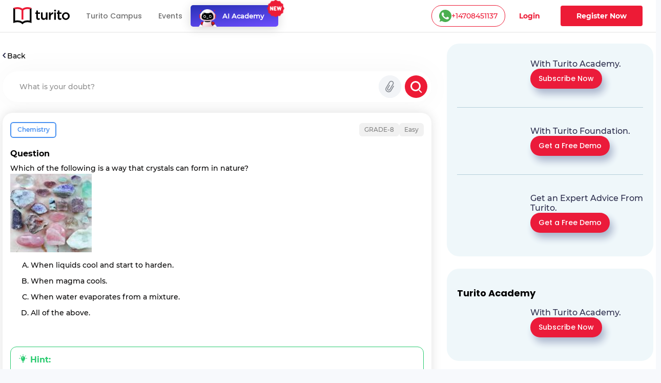

--- FILE ---
content_type: text/html; charset=utf-8
request_url: https://www.turito.com/ask-a-doubt/Chemistry-which-of-the-following-is-a-way-that-crystals-can-form-in-nature-all-of-the-above-when-water-evaporates-q9ca0c429
body_size: 82803
content:
<!DOCTYPE html><html><head><meta charSet="utf-8"/><meta name="viewport" content="width=device-width"/><meta name="next-head-count" content="2"/><meta charSet="utf-8"/><meta name="apple-itunes-app" content="app-id=1504380245"/><meta name="viewport" content="width=device-width, initial-scale=1, maximum-scale=1"/><link rel="icon" type="image/x-icon" href="https://d2ivesio5kogrp.cloudfront.net/static/yuppedu/images/Turito_32_Fav_icon.png"/><script src="/js/jquery-3.3.1.min.js" defer=""></script><script src="/js/slick.min.js" defer=""></script><script src="/js/bootstrap.bundle.min.js" defer=""></script><script src="https://accounts.google.com/gsi/client" async="" defer=""></script><script type="text/javascript" src="/js/app.js" defer=""></script><script defer="" type="text/javascript" src="https://yuppstatic.akamaized.net/staticstorage/assets/js/aes.js"></script><script defer="" type="text/javascript" src="https://yuppstatic.akamaized.net/staticstorage/assets/js/enc-base64.js"></script><script defer="" type="text/javascript" src="https://yuppstatic.akamaized.net/staticstorage/assets/js/sha256.js"></script><script>
                window.MathJax = window.MathJax || {
                  tex: { inlineMath: [['$', '$'], ['\\(', '\\)']] },
                  svg: { fontCache: 'global' }
                };
              </script><script async="" id="mathjax-script" src="https://cdn.jsdelivr.net/npm/mathjax@3/es5/tex-mml-chtml.js"></script><script type="text/javascript" async="">(function(e,t){var n=e.amplitude||{_q:[],_iq:{}};var r=t.createElement("script")
              ;r.type="text/javascript"
              ;r.integrity="sha384-girahbTbYZ9tT03PWWj0mEVgyxtZoyDF9KVZdL+R53PP5wCY0PiVUKq0jeRlMx9M"
              ;r.crossOrigin="anonymous";r.async=true
              ;r.src="https://cdn.amplitude.com/libs/amplitude-7.2.1-min.gz.js"
              ;r.onload=function(){if(!e.amplitude.runQueuedFunctions){
              console.log("[Amplitude] Error: could not load SDK")}}
              ;var i=t.getElementsByTagName("script")[0];i.parentNode.insertBefore(r,i)
              ;function s(e,t){e.prototype[t]=function(){
              this._q.push([t].concat(Array.prototype.slice.call(arguments,0)));return this}}
              var o=function(){this._q=[];return this}
              ;var a=["add","append","clearAll","prepend","set","setOnce","unset"]
              ;for(var c=0;c<a.length;c++){s(o,a[c])}n.Identify=o;var u=function(){this._q=[]
              ;return this}
              ;var l=["setProductId","setQuantity","setPrice","setRevenueType","setEventProperties"]
              ;for(var p=0;p<l.length;p++){s(u,l[p])}n.Revenue=u
              ;var d=["init","logEvent","logRevenue","setUserId","setUserProperties","setOptOut","setVersionName","setDomain","setDeviceId","enableTracking","setGlobalUserProperties","identify","clearUserProperties","setGroup","logRevenueV2","regenerateDeviceId","groupIdentify","onInit","logEventWithTimestamp","logEventWithGroups","setSessionId","resetSessionId"]
              ;function v(e){function t(t){e[t]=function(){
              e._q.push([t].concat(Array.prototype.slice.call(arguments,0)))}}
              for(var n=0;n<d.length;n++){t(d[n])}}v(n);n.getInstance=function(e){
              e=(!e||e.length===0?"$default_instance":e).toLowerCase()
              ;if(!n._iq.hasOwnProperty(e)){n._iq[e]={_q:[]};v(n._iq[e])}return n._iq[e]}
              ;e.amplitude=n})(window,document);
              
              amplitude.getInstance().init("e7f9a938a0b8a30f966304621b576bad");</script><link rel="preload" href="/_next/static/css/3031f281679fb80b.css" as="style"/><link rel="stylesheet" href="/_next/static/css/3031f281679fb80b.css" data-n-g=""/><link rel="preload" href="/_next/static/css/ef46db3751d8e999.css" as="style"/><link rel="stylesheet" href="/_next/static/css/ef46db3751d8e999.css" data-n-p=""/><link rel="preload" href="/_next/static/css/a9b3b6e9bb2a130e.css" as="style"/><link rel="stylesheet" href="/_next/static/css/a9b3b6e9bb2a130e.css" data-n-p=""/><link rel="preload" href="/_next/static/css/b90fc6cd5cc860e4.css" as="style"/><link rel="stylesheet" href="/_next/static/css/b90fc6cd5cc860e4.css" data-n-p=""/><link rel="preload" href="/_next/static/css/2f16192771c16faf.css" as="style"/><link rel="stylesheet" href="/_next/static/css/2f16192771c16faf.css" data-n-p=""/><link rel="preload" href="/_next/static/css/147f77ba95d86bde.css" as="style"/><link rel="stylesheet" href="/_next/static/css/147f77ba95d86bde.css" data-n-p=""/><link rel="preload" href="/_next/static/css/165fa1a84843ff37.css" as="style"/><link rel="stylesheet" href="/_next/static/css/165fa1a84843ff37.css" data-n-p=""/><link rel="preload" href="/_next/static/css/95941d685818a9cd.css" as="style"/><link rel="stylesheet" href="/_next/static/css/95941d685818a9cd.css" data-n-p=""/><link rel="preload" href="/_next/static/css/5b53e59b46bd97c6.css" as="style"/><link rel="stylesheet" href="/_next/static/css/5b53e59b46bd97c6.css" data-n-p=""/><link rel="preload" href="/_next/static/css/8fa5e6f87153fd10.css" as="style"/><link rel="stylesheet" href="/_next/static/css/8fa5e6f87153fd10.css"/><noscript data-n-css=""></noscript><script defer="" nomodule="" src="/_next/static/chunks/polyfills-c67a75d1b6f99dc8.js"></script><script defer="" src="/_next/static/chunks/3537.85e59eb1e23e32c9.js"></script><script defer="" src="/_next/static/chunks/4044.280035fbd73d2f59.js"></script><script defer="" src="/_next/static/chunks/963.f805a07d9ba4b466.js"></script><script src="/_next/static/chunks/webpack-75d170214e3329f2.js" defer=""></script><script src="/_next/static/chunks/framework-9179c48fcc5b9feb.js" defer=""></script><script src="/_next/static/chunks/main-b3c290e3a602bb89.js" defer=""></script><script src="/_next/static/chunks/pages/_app-6c09f768090ab4ca.js" defer=""></script><script src="/_next/static/chunks/db10ad6e-a5bdef9843e6db10.js" defer=""></script><script src="/_next/static/chunks/75fc9c18-ca35c7f9d6ffaeeb.js" defer=""></script><script src="/_next/static/chunks/07a9ca07-45c4365a8dc98ba4.js" defer=""></script><script src="/_next/static/chunks/1664-dc59c5bda9ccef97.js" defer=""></script><script src="/_next/static/chunks/5675-282724effaae095a.js" defer=""></script><script src="/_next/static/chunks/2950-3cdf1043de56e9c1.js" defer=""></script><script src="/_next/static/chunks/6271-a23527d0d460d6c2.js" defer=""></script><script src="/_next/static/chunks/9755-82488aab1ef9ad8e.js" defer=""></script><script src="/_next/static/chunks/5576-0e73688edd60dd53.js" defer=""></script><script src="/_next/static/chunks/5609-5951b5f9484f00fe.js" defer=""></script><script src="/_next/static/chunks/7366-ce21200ec9d39f0a.js" defer=""></script><script src="/_next/static/chunks/6826-e7af59c9b725bec7.js" defer=""></script><script src="/_next/static/chunks/4275-d773d92d369c3a37.js" defer=""></script><script src="/_next/static/chunks/882-5dcb763e21067e1f.js" defer=""></script><script src="/_next/static/chunks/4798-a90f3a54a88628ff.js" defer=""></script><script src="/_next/static/chunks/2170-b8c5af272e43d66f.js" defer=""></script><script src="/_next/static/chunks/5256-556c1d58987346bc.js" defer=""></script><script src="/_next/static/chunks/2312-fe8b7259893f6a2e.js" defer=""></script><script src="/_next/static/chunks/pages/ask-a-doubt/%5Bslug%5D-69dad6ec04a8a01c.js" defer=""></script><script src="/_next/static/lTfkCu95Q_SOY762iUhlD/_buildManifest.js" defer=""></script><script src="/_next/static/lTfkCu95Q_SOY762iUhlD/_ssgManifest.js" defer=""></script><style id="__jsx-1394947694">#nprogress{pointer-events:none}#nprogress .bar{background:#ed1b36;position:fixed;z-index:1031;top:0;left:0;width:100%;height:3px}#nprogress .peg{display:block;position:absolute;right:0px;width:100px;height:100%;-webkit-box-shadow:0 0 10px #ed1b36,0 0 5px #ed1b36;-moz-box-shadow:0 0 10px #ed1b36,0 0 5px #ed1b36;box-shadow:0 0 10px #ed1b36,0 0 5px #ed1b36;opacity:1;-webkit-transform:rotate(3deg)translate(0px,-4px);-ms-transform:rotate(3deg)translate(0px,-4px);-moz-transform:rotate(3deg)translate(0px,-4px);-o-transform:rotate(3deg)translate(0px,-4px);transform:rotate(3deg)translate(0px,-4px)}#nprogress .spinner{display:"block";position:fixed;z-index:1031;top:15px;right:15px}#nprogress .spinner-icon{width:18px;height:18px;-webkit-box-sizing:border-box;-moz-box-sizing:border-box;box-sizing:border-box;border:solid 2px transparent;border-top-color:#ed1b36;border-left-color:#ed1b36;-webkit-border-radius:50%;-moz-border-radius:50%;border-radius:50%;-webkit-animation:nprogresss-spinner 400ms linear infinite;-moz-animation:nprogress-spinner 400ms linear infinite;-o-animation:nprogress-spinner 400ms linear infinite;animation:nprogress-spinner 400ms linear infinite}.nprogress-custom-parent{overflow:hidden;position:relative}.nprogress-custom-parent #nprogress .spinner,.nprogress-custom-parent #nprogress .bar{position:absolute}@-webkit-keyframes nprogress-spinner{0%{-webkit-transform:rotate(0deg)}100%{-webkit-transform:rotate(360deg)}}@-webkit-keyframes nprogress-spinner{0%{-webkit-transform:rotate(0deg);transform:rotate(0deg)}100%{-webkit-transform:rotate(360deg);transform:rotate(360deg)}}@-moz-keyframes nprogress-spinner{0%{-moz-transform:rotate(0deg);transform:rotate(0deg)}100%{-moz-transform:rotate(360deg);transform:rotate(360deg)}}@-o-keyframes nprogress-spinner{0%{-o-transform:rotate(0deg);transform:rotate(0deg)}100%{-o-transform:rotate(360deg);transform:rotate(360deg)}}@keyframes nprogress-spinner{0%{-webkit-transform:rotate(0deg);-moz-transform:rotate(0deg);-o-transform:rotate(0deg);transform:rotate(0deg)}100%{-webkit-transform:rotate(360deg);-moz-transform:rotate(360deg);-o-transform:rotate(360deg);transform:rotate(360deg)}}</style></head><body><noscript><iframe src="https://www.googletagmanager.com/ns.html?id=GTM-M3RGRQD" height="0" width="0" style="display:none;visibility:hidden"></iframe></noscript><div id="__next"><script async="" src="https://mm-uxrv.com/js/mm_32b4df0a-6cdd-4e59-9eee-2edb94608d40-68646737.js"></script></div><div id="fb-root"></div><script id="__NEXT_DATA__" type="application/json">{"props":{"pageProps":{"data":{"path":"Chemistry-which-of-the-following-is-a-way-that-crystals-can-form-in-nature-all-of-the-above-when-water-evaporates-q9ca0c429"},"stream":{"status":true,"response":[{"displayCode":"sat","image":"poster,stream/images/sat-1605278462336.png","description":"Master SAT \u0026 Get into Ivy Leagues","icon":"common,stream/images/sat-1605278462336.png","code":"sat","title":"SAT"},{"displayCode":"act","image":"poster,stream/images/act-1605278516096.png","description":"Act on it and Conquer ACTs","icon":"common,stream/images/act-1605278516096.png","code":"act","title":"ACT"},{"displayCode":"psat","image":"poster,stream/images/psat-1605278611676.png","description":"Your Key to College-Bound Success","icon":"common,stream/images/psat-1605278611676.png","code":"psat","title":"PSAT"},{"displayCode":"one-on-one-tutoring-packages","image":"poster,stream/images/one-on-one-tutoring-1605278682274.png","description":"Be Ahead in your Class","icon":"common,stream/images/one-on-one-tutoring-1605278682274.png","code":"one-on-one-tutoring","title":"One-On-One Tutoring"},{"displayCode":"ap-course","image":"poster,stream/images/ap-1630035377269.png","description":"Your gateway to the top global universities","icon":"common,stream/images/ap-1630035438023.png","code":"ap","title":"AP"},{"displayCode":"online-coding-classes","image":"poster,stream/images/scratch-coding-1637771888045.png","description":"Learn Coding from the real coders!","icon":"common,stream/images/scratch-coding-1637771958642.png","code":"scratch-coding","title":"Coding"},{"displayCode":"discovery-program","image":"poster,stream/images/discovery-program-stream.png","description":"Discover traits \u0026 skills, get a clear pathway to academic success.","icon":"common,stream/images/discovery-program.png","code":"discovery-program","title":"Discovery Program"}]},"selectedQuestion":{"questionid":963053,"questioncode":"q9ca0c429","questiontext":"Which of the following is a way that crystals can form in nature?\u003cbr /\u003e\u003cimg src=\"[data-uri]\" alt=\"\" /\u003e","questiontype":"multichoice","questionoptions":[{"fraction":"0.0000000","answernumbering":"abc","answer":"\u003cp\u003eWhen liquids cool and start to harden.\u003c/p\u003e","answer_numbering_value":"a. "},{"fraction":"0.0000000","answernumbering":"abc","answer":"\u003cp\u003eWhen magma cools.\u003c/p\u003e","answer_numbering_value":"b. "},{"fraction":"0.0000000","answernumbering":"abc","answer":"\u003cp\u003eWhen water evaporates from a mixture.\u003c/p\u003e","answer_numbering_value":"c. "},{"fraction":"1.0000000","answernumbering":"abc","answer":"\u003cp\u003eAll of the above.\u003c/p\u003e","answer_numbering_value":"d. "}],"questionsolution":{"rightanswer":"The correct answer is: All of the above.","specificfeedback":"","numpartscorrect":"","textsolution":"\u003cul\u003e\r\n\u003cli\u003eCrystallization is a technique to obtain pure solids.\u003c/li\u003e\r\n\u003cli\u003eWe get crystals when liquids cool and start to harden.\u003c/li\u003e\r\n\u003cli\u003eWhen magma cools we get rock crystals.\u003c/li\u003e\r\n\u003cli\u003eWhen water evaporates from a mixture we get solid crystals.\u003c/li\u003e\r\n\u003c/ul\u003e","questionhint":"Crystallization is a technique for the purification of solids.","questionnotes":"","thumbnail":"","duration":null,"questionvideosolutions":{"videosolution":[],"videostatus":false}},"questionmapping":{"subjectname":"Chemistry","topicname":"Grade-8","subtopicname":"Structure-of-matter"},"seotag":{"title":"Which of the following is a way that crystals can form in natur-Turito","url":"www.turito.com/ask-a-doubt/Chemistry-which-of-the-following-is-a-way-that-crystals-can-form-in-nature-all-of-the-above-when-water-evaporates-q9ca0c429","description":"Solution for the question - which of the following is a way that crystals can form in nature? all of the above.when water evaporates from a mixture."}},"userGeo":"DE","askAnExpert":false,"askADoubt":false,"bannersData":{"_uid":"1d561ed3-76ae-4a8c-b3f7-93c97c13ccc0","component":"blogCategoryLayout","leftContentLayout":[{"url":"/register?utm_source=blog\u0026utm_content=applying_for_collages_leaderboard","_uid":"e13e296a-5cd4-4a63-ae99-e963455ab90a","image":"https://a.storyblok.com/f/128066/1100x230/00b28b4876/11-applying-for-collages_leaderboard-1100x230.jpg","component":"parallelCategoryPage","ctaAction":"leadPopup","openLinkIn":"_blank","properties":[],"utmContent":"applying_for_colleges_leaderboard","redirectUrl":"","leadFormPopupId":"homeLeadForm","customFormHeading":"Get Expert Guidance"},{"url":"/register?utm_source=blog\u0026utm_content=get_into_top_50_universities_leaderboard","_uid":"4c8a5f5c-5816-4465-b12a-6c9fa70b1a03","image":"https://a.storyblok.com/f/128066/1100x230/076ae55a7b/02-get-into-top-50-universities_leaderboard-1100x230.jpg","component":"parallelCategoryPage","ctaAction":"leadPopup","openLinkIn":"_blank","properties":[],"utmContent":"","redirectUrl":"","leadFormPopupId":"homeLeadForm","customFormHeading":""},{"url":"/turito-academy?utm_source=blog\u0026utm_content=binge_learn_your_favorite_leaderboard","_uid":"c38f1390-f61c-431d-802e-49ec4fc82820","image":"https://a.storyblok.com/f/128066/1100x230/e25d6f75c7/03-binge-learn-your-favorite-topics_leaderboard-1100x230.jpg","component":"parallelCategoryPage","ctaAction":"leadPopup","openLinkIn":"_blank","properties":[],"utmContent":"binge_learn_topics_leaderboard","redirectUrl":"","leadFormPopupId":"homeLeadForm","customFormHeading":""},{"url":"/register?utm_source=blog\u0026utm_content=master_science_infeed_leaderboard","_uid":"36b30e2b-170a-4e02-9545-cbe86fceb86b","image":"https://a.storyblok.com/f/128066/1100x190/5983171fce/04-master-science_infeed-1100x190.jpg","component":"parallelCategoryPage","ctaAction":"leadPopup","openLinkIn":"_blank","properties":[],"utmContent":"master_science_leaderboard","redirectUrl":"","leadFormPopupId":"homeLeadForm","customFormHeading":""},{"url":"/register?utm_source=blog\u0026utm_content=master_english_infeed_leaderboard","_uid":"92e6b2d6-ed8f-4079-b7c9-598843a3cf1b","image":"https://a.storyblok.com/f/128066/1100x190/b46bfb406c/05-master-english_infeed-1100x190.jpg","component":"parallelCategoryPage","ctaAction":"leadPopup","openLinkIn":"_blank","properties":[],"utmContent":"master_english_leaderboard","redirectUrl":"","leadFormPopupId":"homeLeadForm","customFormHeading":""},{"url":"/register?utm_source=blog\u0026utm_content=master_math_infeed_leaderboard","_uid":"92e05223-d353-41ed-9b38-b56a513bfbbd","image":"https://a.storyblok.com/f/128066/1100x190/b31e926ac9/06-master-math_infeed-1100x190.jpg","component":"parallelCategoryPage","ctaAction":"leadPopup","openLinkIn":"_blank","properties":[],"utmContent":"master_math_leaderboard","redirectUrl":"","leadFormPopupId":"homeLeadForm","customFormHeading":""},{"url":"/register?utm_source=blog\u0026utm_content=master_physics_infeed_leaderboard","_uid":"174bb40f-8049-4ef7-887a-b002a5f7c6a7","image":"https://a.storyblok.com/f/128066/1100x190/bd148addb6/07-master-physics_infeed-1100x190.jpg","component":"parallelCategoryPage","ctaAction":"leadPopup","openLinkIn":"_blank","properties":[],"utmContent":"master_physics_leaderboard","redirectUrl":"","leadFormPopupId":"homeLeadForm","customFormHeading":""},{"url":"/register?utm_source=blog\u0026utm_content=master_chemistry_infeed_leaderboard","_uid":"de3f8553-fd88-4613-8576-175d2423afa8","image":"https://a.storyblok.com/f/128066/1100x190/d5956db6ea/08-master-chemistry_infeed-1100x190.jpg","component":"parallelCategoryPage","ctaAction":"leadPopup","openLinkIn":"_blank","properties":[],"utmContent":"master_chemistry_leaderboard","redirectUrl":"","leadFormPopupId":"homeLeadForm","customFormHeading":""},{"url":"/register?utm_source=blog\u0026utm_content=master_biology_infeed_leaderboard","_uid":"376eaa6f-e954-4316-844b-2bdaf604f43b","image":"https://a.storyblok.com/f/128066/1100x190/a504a055ce/09-master-biology_infeed-1100x190.jpg","component":"parallelCategoryPage","ctaAction":"leadPopup","openLinkIn":"_blank","properties":[],"utmContent":"master_biology_leaderboard","redirectUrl":"","leadFormPopupId":"homeLeadForm","customFormHeading":""}],"rightContentLayout":[{"_uid":"9186e505-891b-483a-a486-8238062edc11","title":"","component":"rightSideParallel","parallels":[{"_uid":"fe8746e3-1591-4a6f-8546-d662e62f83c7","text":{"type":"doc","content":[{"type":"heading","attrs":{"level":4},"content":[{"text":"With Turito Academy.","type":"text"}]}]},"image":"https://a.storyblok.com/f/128066/460x540/8c15a1614e/03-binge-learn-your-favorite-topics_side-column-460x540.webp","cardType":"storyCardHrClassType","component":"rightParallel","ctaButton":[{"_uid":"243dcd2e-6e74-47a9-ab47-db74f39524f8","ctaText":"Subscribe Now","component":"blogParallelButton","ctaAction":"leadPopup","utmContent":"binge_learn_leaderboard","redirectUrl":"","buttonVariant":"btnPrimary","leadFormPopupId":"homeLeadForm","hasDemoSelection":false,"customFormHeading":""}],"imagePriority":true},{"_uid":"ba78b007-c358-4de4-8c61-dead0df83be9","text":{"type":"doc","content":[{"type":"heading","attrs":{"level":4},"content":[{"text":"With Turito Foundation.","type":"text"}]}]},"image":"https://a.storyblok.com/f/128066/460x540/d860c8a26b/02-get-into-top-50-universities_side-column-460x540.webp","cardType":"storyCardHrClassType","component":"rightParallel","ctaButton":[{"_uid":"0d5ddfd4-fbce-436e-af2e-245c4cf97724","ctaText":"Get a Free Demo","component":"blogParallelButton","ctaAction":"leadPopup","utmContent":"get_into_top_universities_leaderboard","redirectUrl":"/book-a-free-demo","buttonVariant":"btnPrimary","leadFormPopupId":"homeLeadForm","hasDemoSelection":true,"customFormHeading":""}],"imagePriority":false},{"_uid":"57a05b7b-02cf-49ec-8cef-e22bbc608f48","text":{"type":"doc","content":[{"type":"heading","attrs":{"level":4},"content":[{"text":"Get an Expert Advice From Turito.","type":"text"}]}]},"image":"https://a.storyblok.com/f/128066/460x540/8061b0ad12/11-applying-for-collages_side-column-460x540.webp","cardType":"storyCardHrClassType","component":"rightParallel","ctaButton":[{"_uid":"07230b64-d2cb-4f1c-a1ed-d16b9940291c","ctaText":"Get a Free Demo ","component":"blogParallelButton","ctaAction":"leadPopup","utmContent":"applying_for_colleges","redirectUrl":"/book-a-free-demo","buttonVariant":"btnPrimary","leadFormPopupId":"homeLeadForm","hasDemoSelection":true,"customFormHeading":""}],"imagePriority":false}]},{"_uid":"fd6b2614-df96-4a1c-8877-97ec2f1f1f1f","title":"Turito Academy","component":"rightSideParallel","parallels":[{"_uid":"e162ee68-bffa-4ef7-be9d-04376377df67","text":{"type":"doc","content":[{"type":"heading","attrs":{"level":4},"content":[{"text":"With Turito Academy.","type":"text"}]}]},"image":"https://a.storyblok.com/f/128066/460x540/8c15a1614e/03-binge-learn-your-favorite-topics_side-column-460x540.webp","cardType":"storyCardHrClassType","component":"rightParallel","ctaButton":[{"_uid":"1e1daaa0-029f-4c0a-9531-368a78b40e8a","ctaText":"Subscribe Now","component":"blogParallelButton","ctaAction":"leadPopup","utmContent":"binge_learn_leaderboard","redirectUrl":"","buttonVariant":"btnPrimary","leadFormPopupId":"homeLeadForm","hasDemoSelection":false,"customFormHeading":""}],"imagePriority":false}]},{"_uid":"18737877-41c5-4bd1-9414-64aa0bd8e890","title":"Test Prep","component":"rightSideParallel","parallels":[{"_uid":"2e4975b3-7de7-4a22-87d7-da59275f27c0","text":{"type":"doc","content":[{"type":"heading","attrs":{"level":4},"content":[{"text":"With Turito Foundation.","type":"text"}]}]},"image":"https://a.storyblok.com/f/128066/460x540/d860c8a26b/02-get-into-top-50-universities_side-column-460x540.webp","cardType":"storyCardHrClassType","component":"rightParallel","ctaButton":[{"_uid":"ed075bb7-6ecc-4d26-8d2f-a907c054b1ce","ctaText":"Get a Free Demo","component":"blogParallelButton","ctaAction":"leadPopup","utmContent":"get_into_top_universities_leaderboard","redirectUrl":"/book-a-free-demo","buttonVariant":"btnPrimary","leadFormPopupId":"homeLeadForm","hasDemoSelection":true,"customFormHeading":""}],"imagePriority":false}]}]},"modalFormData":{"_uid":"67777cb9-044d-456e-9686-fc580505f4fd","fields":[{"_uid":"6cd3780b-7ef8-4041-a364-e632eb443038","component":"global_reference","reference":{"name":"Global form fields","created_at":"2023-01-12T14:47:34.490Z","published_at":"2024-12-09T11:21:07.899Z","updated_at":"2024-12-09T11:21:07.926Z","id":245795210,"uuid":"ec744ae3-e946-4345-a0b7-018ba4f69a37","content":{"_uid":"8b9db2e4-0514-48e5-bfbc-012e205d97e3","global":[{"_uid":"e3271ade-12c3-4f62-8794-c51cacc04100","fields":[{"_uid":"0e6806f0-cfea-41eb-b5f8-37fe82831756","type":"text","label":"Name","component":"formikTextField","showLabel":true,"apiKeyName":"name","isMandatory":true,"placeholder":"Enter full name","componentName":"textInput","validationRegex":"^[A-Za-z][A-Za-z0-9 ]{2,48}$"},{"_uid":"0da4a3a2-7aa5-46ea-a29d-7053f46f7c54","label":"Mobile","component":"formikMobileField","showLabel":true,"apiKeyName":"mobile","isMandatory":true,"placeholder":"Enter mobile number","componentName":"formikMobileField","validationRegex":"","isOTPVerification":true},{"_uid":"c197f0d4-a9b1-4020-ac01-e903a237e52e","type":"email","label":"Email","component":"formikTextField","showLabel":true,"apiKeyName":"email","isMandatory":true,"placeholder":"Enter email id","componentName":"textInput","validationRegex":"^[a-zA-Z0-9._%+-]+@[a-zA-Z0-9.-]+\\.[a-zA-Z]{2,}$"},{"_uid":"eb0733af-e6ae-4f6a-a6fd-ce7f10f2c090","label":"Grade","options":[{"_uid":"1550bd7a-dcfe-46ac-a6bb-e290e83f0a0f","name":"Select Grade","value":"","component":"keyValue"},{"_uid":"5058396d-80b7-44cb-95e8-1ffc2a63549e","name":"Grade 1","value":"grade-1","component":"keyValue"},{"_uid":"796eb7aa-8ae2-4629-9b52-c48a348daf65","name":"Grade 2","value":"grade-2","component":"keyValue"},{"_uid":"3b2955e0-9727-4aa2-9beb-9635ec0ff10a","name":"Grade 3","value":"grade-3","component":"keyValue"},{"_uid":"b7819e63-9709-4c0d-8ae9-8e35e352c51c","name":"Grade 4","value":"grade-4","component":"keyValue"},{"_uid":"9539fd96-6dde-4f63-869f-ccd7c3f99655","name":"Grade 5","value":"grade-5","component":"keyValue"},{"_uid":"553609ef-7218-4bf9-8e9a-7bab2917102c","name":"Grade 6","value":"grade-6","component":"keyValue"},{"_uid":"4dc67e33-a7b9-40c0-bfc0-4b651ca11345","name":"Grade 7","value":"grade-7","component":"keyValue"},{"_uid":"ffcb2d51-1bb0-43c3-88d8-d7cf5595c688","name":"Grade 8","value":"grade-8","component":"keyValue"},{"_uid":"d51a8e18-610a-44af-aea0-afda5f9d07f0","name":"Grade 9","value":"grade-9","component":"keyValue"},{"_uid":"86e83596-b1eb-4350-b2bd-2edf322dddf7","name":"Grade 10","value":"grade-10","component":"keyValue"},{"_uid":"1868ad57-0227-4fe9-8760-0c65a6759a18","name":"Grade 11","value":"grade-11","component":"keyValue"},{"_uid":"bbe06ff4-560e-4a05-97e4-9e79db4da96f","name":"Grade 12","value":"grade-12","component":"keyValue"}],"component":"formikSelectField","showLabel":true,"apiKeyName":"grade","isMandatory":true,"placeholder":"Grade*","componentName":"formikSelectField"},{"_uid":"6aaf6b0a-262f-49f7-895d-6bbc87317bfe","label":"I agree to get WhatsApp notifications \u0026 Marketing updates","component":"checkbox","apiKeyName":"marketingUpdates","isMandatory":false,"componentName":"checkboxField"}],"component":"globalFormFields"}],"component":"global"},"slug":"global-form-fields","full_slug":"global/global-form-fields","sort_by_date":null,"position":-50,"tag_list":[],"is_startpage":false,"parent_id":75882197,"meta_data":null,"group_id":"4b1a5263-44ad-4f92-8a46-fe3fe44ba487","first_published_at":"2023-01-20T13:17:16.143Z","release_id":null,"lang":"default","path":null,"alternates":[],"default_full_slug":null,"translated_slugs":null,"_stopResolving":true}}],"heading":{"type":"doc","content":[{"type":"heading","attrs":{"level":2},"content":[{"text":"Book a free demo","type":"text"}]}]},"modalId":"homeLeadForm","variant":"","component":"globalForm","redirectUrl":"","ctaButtonText":"Submit"},"videoSolution":{"status":false,"error":{"code":429,"type":"","message":"RES_S_ERROR_TOO_MANY_REQUESTS","details":{}}}},"__N_SSP":true},"page":"/ask-a-doubt/[slug]","query":{"slug":"Chemistry-which-of-the-following-is-a-way-that-crystals-can-form-in-nature-all-of-the-above-when-water-evaporates-q9ca0c429"},"buildId":"lTfkCu95Q_SOY762iUhlD","isFallback":false,"dynamicIds":[76554,44798,23537,74044,82321],"gssp":true,"scriptLoader":[]}</script></body></html>

--- FILE ---
content_type: text/css; charset=UTF-8
request_url: https://www.turito.com/_next/static/css/857733785706e303.css
body_size: 636
content:
@font-face{font-family:Montserrat;src:url(/fonts/Montserrat-Regular.woff2) format("woff2"),url(/fonts/Montserrat-Regular.woff) format("woff"),url(/fonts/Montserrat-Regular.ttf) format("truetype");font-weight:400;font-style:normal;font-display:swap}@font-face{font-family:Montserrat-medium;src:url(/fonts/Montserrat-Medium.woff2) format("woff2"),url(/fonts/Montserrat-Medium.woff) format("woff"),url(/fonts/Montserrat-Medium.ttf) format("truetype");font-weight:400;font-style:normal;font-display:swap}@font-face{font-family:Montserrat-semibold;src:url(/fonts/Montserrat-SemiBold.woff2) format("woff2"),url(/fonts/Montserrat-SemiBold.woff) format("woff"),url(/fonts/Montserrat-SemiBold.ttf) format("truetype");font-weight:400;font-style:normal;font-display:swap}@font-face{font-family:Montserrat-bold;src:url(/fonts/Montserrat-Bold.woff2) format("woff2"),url(/fonts/Montserrat-Bold.woff) format("woff"),url(/fonts/Montserrat-Bold.ttf) format("truetype");font-weight:400;font-style:normal;font-display:swap}@font-face{font-family:Montserrat-extrabold;src:url(/fonts/Montserrat-ExtraBold.woff2) format("woff2"),url(/fonts/Montserrat-ExtraBold.woff) format("woff"),url(/fonts/Montserrat-ExtraBold.ttf) format("truetype");font-weight:400;font-style:normal;font-display:swap}@font-face{font-family:slick;font-weight:400;font-style:normal;font-display:swap;src:url(/fonts/slick.eot);src:url(/fonts/slick.eot?#iefix) format("embedded-opentype"),url(/fonts/slick.woff) format("woff"),url(/fonts/slick.ttf) format("truetype"),url(/fonts/slick.svg#slick) format("svg")}@font-face{font-family:NunitoSans-Regular;src:url(/fonts/NunitoSans-Regular.eot);src:url(/fonts/NunitoSans-Regular.eot?#iefix) format("embedded-opentype"),url(/fonts/NunitoSans-Regular.svg#NunitoSans-Regular) format("svg"),url(/fonts/NunitoSans-Regular.ttf) format("truetype"),url(/fonts/NunitoSans-Regular.woff) format("woff"),url(/fonts/NunitoSans-Regular.woff2) format("woff2");font-weight:400;font-style:normal;font-display:swap}@font-face{font-family:NunitoSans-SemiBold;src:url(/fonts/NunitoSans-SemiBold.eot);src:url(/fonts/NunitoSans-SemiBold.eot?#iefix) format("embedded-opentype"),url(/fonts/NunitoSans-SemiBold.svg#NunitoSans-SemiBold) format("svg"),url(/fonts/NunitoSans-SemiBold.ttf) format("truetype"),url(/fonts/NunitoSans-SemiBold.woff) format("woff"),url(/fonts/NunitoSans-SemiBold.woff2) format("woff2");font-weight:400;font-style:normal;font-display:swap}@font-face{font-family:NunitoSans-Bold;src:url(/fonts/NunitoSans-Bold.eot);src:url(/fonts/NunitoSans-Bold.eot?#iefix) format("embedded-opentype"),url(/fonts/NunitoSans-Bold.svg#NunitoSans-Bold) format("svg"),url(/fonts/NunitoSans-Bold.ttf) format("truetype"),url(/fonts/NunitoSans-Bold.woff) format("woff"),url(/fonts/NunitoSans-Bold.woff2) format("woff2");font-weight:400;font-style:normal;font-display:swap}@font-face{font-family:NunitoSans-ExtraBold;src:url(/fonts/NunitoSans-ExtraBold.eot);src:url(/fonts/NunitoSans-ExtraBold.eot?#iefix) format("embedded-opentype"),url(/fonts/NunitoSans-ExtraBold.svg#NunitoSans-ExtraBold) format("svg"),url(/fonts/NunitoSans-ExtraBold.ttf) format("truetype"),url(/fonts/NunitoSans-ExtraBold.woff) format("woff"),url(/fonts/NunitoSans-ExtraBold.woff2) format("woff2");font-weight:400;font-style:normal;font-display:swap}@font-face{font-family:Poppins-Regular;src:url(/fonts/Poppins-Regular.eot);src:url(/fonts/Poppins-Regular.eot?#iefix) format("embedded-opentype"),url(/fonts/Poppins-Regular.svg#Poppins-Regular) format("svg"),url(/fonts/Poppins-Regular.ttf) format("truetype"),url(/fonts/Poppins-Regular.woff) format("woff"),url(/fonts/Poppins-Regular.woff2) format("woff2");font-weight:400;font-style:normal;font-display:swap}@font-face{font-family:Poppins-Medium;src:url(/fonts/Poppins-Medium.eot);src:url(/fonts/Poppins-Medium.eot?#iefix) format("embedded-opentype"),url(/fonts/Poppins-Medium.svg#Poppins-Medium) format("svg"),url(/fonts/Poppins-Medium.ttf) format("truetype"),url(/fonts/Poppins-Medium.woff) format("woff"),url(/fonts/Poppins-Medium.woff2) format("woff2");font-weight:400;font-style:normal;font-display:swap}@font-face{font-family:Poppins-SemiBold;src:url(/fonts/Poppins-SemiBold.eot);src:url(/fonts/Poppins-SemiBold.eot?#iefix) format("embedded-opentype"),url(/fonts/Poppins-SemiBold.svg#Poppins-SemiBold) format("svg"),url(/fonts/Poppins-SemiBold.ttf) format("truetype"),url(/fonts/Poppins-SemiBold.woff) format("woff"),url(/fonts/Poppins-SemiBold.woff2) format("woff2");font-weight:400;font-style:normal;font-display:swap}@font-face{font-family:Poppins-Bold;src:url(/fonts/Poppins-Bold.eot);src:url(/fonts/Poppins-Bold.eot?#iefix) format("embedded-opentype"),url(/fonts/Poppins-Bold.svg#Poppins-Bold) format("svg"),url(/fonts/Poppins-Bold.ttf) format("truetype"),url(/fonts/Poppins-Bold.woff) format("woff"),url(/fonts/Poppins-Bold.woff2) format("woff2");font-weight:400;font-style:normal;font-display:swap}.parallelButtonStyles_btnPrimary__qM5Zx{border:none}.parallelButtonStyles_textButton__Ou2aE{text-align:left;background:none}

--- FILE ---
content_type: application/javascript; charset=UTF-8
request_url: https://www.turito.com/_next/static/chunks/5354.8dcc8e8800959f30.js
body_size: 438
content:
"use strict";(self.webpackChunk_N_E=self.webpackChunk_N_E||[]).push([[5354],{5354:function(e,t,r){r.r(t),r.d(t,{CometChatProvider:function(){return o},useCometChat:function(){return l}});var u=r(85893),n=r(67294),a=r(45609);let s=(0,n.createContext)(),l=()=>{let e=(0,n.useContext)(s);if(!e)throw Error("useCometChat must be used within a CometChatProvider");return e},o=e=>{let{children:t}=e,[r,l]=(0,n.useState)(!1),[o,i]=(0,n.useState)(null),[C,c]=(0,n.useState)(!1);(0,n.useEffect)(()=>{let e=async()=>{let e=await (0,a.p5)();l(e)};e()},[]);let h=e=>{i(e),c(!0)},f=()=>{c(!1),i(null)};return(0,u.jsx)(s.Provider,{value:{isInitialized:r,selectedTeacher:o,isChatOpen:C,startNewConversation:h,closeChat:f},children:t})}}}]);

--- FILE ---
content_type: text/plain; charset=UTF-8
request_url: https://yuppedu-api.revlet.net/service/location/api/v1/locationinfo?tenant_code=yuppeducation&product=yuppeducation&client=web
body_size: 270
content:
{"ipInfo":{"city":"Columbus","continentCode":"NA","latitude":"39.9625","continentName":"North America","timezone":"America/New_York","trueIP":"3.150.120.105","country":"United States","longitude":"-83.0061","postalCode":"43215","countryCode":"US","region":"Ohio"},"productInfo":{"params":{"Product":"YuppTV Education"}},"clientInfo":{"versionNumber":"1.0","name":"web","server":"39353438373233363533353232313537","description":"","params":{},"updateType":0},"analyticsInfo":{"authKey":"acc73fd5-d56f-3a94-a574-7445137d5625","analyticsId":"10001","serverTime":1769100677703,"hbRateInMillis":60000,"collectorAPI":"ace.api.yuppcdn.net"}}

--- FILE ---
content_type: text/plain; charset=UTF-8
request_url: https://yuppedu-api.revlet.net/service/location/api/v1/locationinfo?tenant_code=yuppeducation&product=yuppeducation&client=web
body_size: 281
content:
{"ipInfo":{"city":"Columbus","continentCode":"NA","latitude":"39.9625","continentName":"North America","timezone":"America/New_York","trueIP":"3.150.120.105","country":"United States","longitude":"-83.0061","postalCode":"43215","countryCode":"US","region":"Ohio"},"productInfo":{"params":{"Product":"YuppTV Education"}},"clientInfo":{"versionNumber":"1.0","name":"web","server":"39353438373233363533353232313537","description":"","params":{},"updateType":0},"analyticsInfo":{"authKey":"41f808f1-df9f-3f43-a925-fbd375fff86b","analyticsId":"10001","serverTime":1769100677704,"hbRateInMillis":60000,"collectorAPI":"ace.api.yuppcdn.net"}}

--- FILE ---
content_type: text/plain; charset=UTF-8
request_url: https://yuppedu-api.revlet.net/service/location/api/v1/locationinfo?tenant_code=yuppeducation&product=yuppeducation&client=web
body_size: 271
content:
{"ipInfo":{"city":"Columbus","continentCode":"NA","latitude":"39.9625","continentName":"North America","timezone":"America/New_York","trueIP":"3.150.120.105","country":"United States","longitude":"-83.0061","postalCode":"43215","countryCode":"US","region":"Ohio"},"productInfo":{"params":{"Product":"YuppTV Education"}},"clientInfo":{"versionNumber":"1.0","name":"web","server":"39353438373233363533353232313537","description":"","params":{},"updateType":0},"analyticsInfo":{"authKey":"0fc988b8-7734-310d-9a12-a5ee3bda9ec5","analyticsId":"10001","serverTime":1769100677704,"hbRateInMillis":60000,"collectorAPI":"ace.api.yuppcdn.net"}}

--- FILE ---
content_type: text/plain; charset=UTF-8
request_url: https://yuppedu-api.revlet.net/service/api/education/v1/get/social/proof/metrics
body_size: 43
content:
{"status":true,"response":{"weeklyEnrollments":745,"dailyOneOnOneClasses":1997,"totalStudents":285335,"activeOneOnOneTeachers":763,"activeTeachers":1231,"registeredTeachers":5091,"videoHoursWatched":4239718,"previousDayOneOnOneLiveClasses":1843}}

--- FILE ---
content_type: text/javascript; charset=utf-8
request_url: https://app.link/_r?sdk=web2.86.5&branch_key=key_live_nc4lVoE4QGJd2ZHw7yHQfmhjuupUa4Si&callback=branch_callback__0
body_size: 70
content:
/**/ typeof branch_callback__0 === 'function' && branch_callback__0("1542926976377384611");